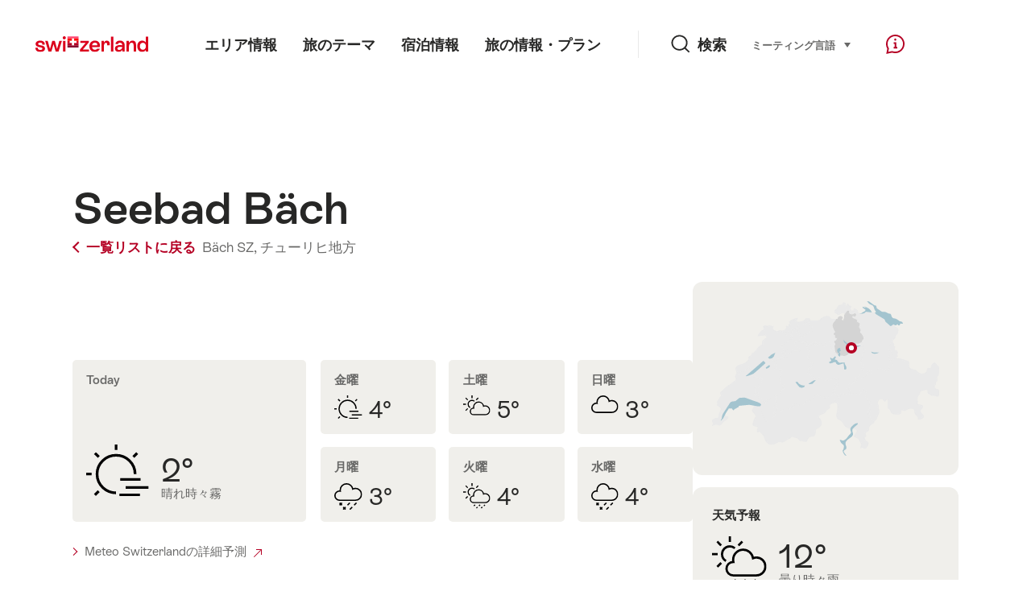

--- FILE ---
content_type: text/html;charset=UTF-8
request_url: https://sospo.myswitzerland.com/lakesides-swimming-pools-ja/seebad-baech-418/
body_size: 14437
content:
<!DOCTYPE html>
<html class="no-js" dir="ltr" itemscope lang="ja">
<head>
    <meta charset="utf-8">
    <meta content="width=device-width, initial-scale=1.0" name="viewport">
    <meta content="app-id=588419227" name="apple-itunes-app">
    <meta content="app-id=com.myswitzerland.familyapp&amp;hl=de" name="google-play-app">

    <!-- Google Tag Manager -->
    <script>
  (function(w, d, s, l, i) {
    w[l] = w[l] || [];w[l].push({
      'gtm.start' : new Date().getTime(),
      event : 'gtm.js'
    });
    var f = d.getElementsByTagName(s)[0],
      j = d.createElement(s),
      dl = l != 'dataLayer' ? '&l=' + l : '';
    j.async = true;
    j.src = 'https://www.googletagmanager.com/gtm.js?id=' + i + dl;f.parentNode.insertBefore(j, f);
  })(window, document, 'script', 'dataLayer', 'GTM-K3Q6QXG');
</script>
    <!-- End Google Tag Manager -->

    <meta content="/assets/img/graphics/mstile-310x310.png" name="msapplication-TileImage">
    <link href="/assets/img/graphics/favicon-16x16.png" rel="icon" sizes="16x16" type="image/png">
    <link href="/assets/img/graphics/favicon-32x32.png" rel="icon" sizes="32x32" type="image/png">
    <link href="/assets/img/graphics/favicon-96x96.png" rel="icon" sizes="96x96" type="image/png">
    <link href="/assets/img/graphics/android-icon-192x192.png" rel="icon" sizes="192x192" type="image/png">
    <link href="/assets/img/graphics/apple-touch-icon-180x180.png" rel="apple-touch-icon" sizes="180x180" type="image/png">
    <link as="font" crossorigin href="/assets/fonts/STAllegra-Semibold.woff2" rel="preload" type="font/woff2">
    <link as="font" crossorigin href="/assets/fonts/STAllegra-Regular.woff2" rel="preload" type="font/woff2">

    <title>Seebad Bäch, Bäch SZ: Water temperature &amp; weather | スイス政府観光局</title>
    <meta content="Current information on temperatures, prices, opening hours and infrastructure for Seebad Bäch" name="description">

    
    <meta name="robots" content="index, follow">
    <!-- Open Graph data -->
    <meta content="article" property="og:type">
    <meta property="og:title">
    <meta content="Current information on temperatures, prices, opening hours and infrastructure for Seebad Bäch" property="og:description">
    <!-- Schema.org markup for Google+ -->
    <meta itemprop="name">
    <meta content="Current information on temperatures, prices, opening hours and infrastructure for Seebad Bäch" itemprop="description">
    <!-- Twitter Card data -->
    <meta content="summary" name="twitter:card">
    <meta name="twitter:title">
    <meta content="Current information on temperatures, prices, opening hours and infrastructure for Seebad Bäch" name="twitter:description">

    <script id="svgicons-script">
  (function (url, revision) {
    var storage = window.localStorage || {};
    if (!storage.svgicons || storage.svgicons_revision != revision) {
      document.write('<link rel="preload as="image" data-revision="' + revision + '" href="' + url + '" id="svgicons">');
    } else {
      document.write('<meta name="svgicons" data-revision="' + revision + '" content="' + url + '" id="svgicons">');
    }
  })( "/assets/img/svg-sprite.svg", '394faaf041a0d50e82b4484d91e7cbd53792b4c9bf06cd4ddf13a7dc655d3065');

  // The revision (second parameter) should change whenever the svg sprite (json) changes.
  // e.g. you can use the modification timestamp of the json file.
</script>

    <script>
  window.app_config = {
    language: document.querySelector("html").getAttribute("lang"),
    assetsDirectory: "/assets",
    locale: {
      watchlist: {
        storage: "watchlist",
        defaultName: "",
        removed: "\u304A\u6C17\u306B\u5165\u308A\u306F\u524A\u9664\u3055\u308C\u307E\u3057\u305F"
      },
      autocomplete: {
        selected: "",
        complete: "\u3042\u306A\u305F\u306E\u9078\u629E: ${value}.",
        found: "",
        notfound: "\u9069\u5207\u306A\u63D0\u6848\u306F\u898B\u3064\u304B\u308A\u307E\u305B\u3093\u3067\u3057\u305F\u3002"
      },
      date: {
        "date-picker-instruction": "\u77E2\u5370\u30AD\u30FC\u3067\u65E5\u4ED8\u3092\u9078\u629E",
        firstDayOfWeek: 1,
        dateFormat: null,
        today: "Today",
        disabled: "\u5229\u7528\u3067\u304D\u307E\u305B\u3093\u3002",
        "prev-month": "\u4E00\u30F6\u6708\u5F8C",
        "next-month": "\u4E00\u30F6\u6708\u524D",
        months: [
          "\u4E00\u6708",
          "\u4E8C\u6708",
          "\u30DE\u30FC\u30C1",
          "April",
          "\u4E94\u6708",
          "\u516D\u6708",
          "\u4E03\u6708",
          "August",
          "\u4E5D\u6708",
          "\u516B\u6708",
          "\u5341\u4E00\u6708",
          "\u5341\u4E8C\u6708"
        ],
        monthsShort: [
          "Jan",
          "Feb",
          "\u30DE\u30FC\u30C1",
          "Apr",
          "May",
          "Jun",
          "Jul",
          "Aug",
          "Sep",
          "Oct",
          "\u5341\u4E00\u6708",
          "\u5341\u4E8C\u6708"
        ],
        weekdays: [
          "\u65E5\u66DC",
          "\u6708\u66DC",
          "\u706B\u66DC",
          "\u6C34\u66DC",
          "\u6728\u66DC",
          "\u91D1\u66DC",
          "\u571F\u66DC"
        ],
        weekdaysShort: [
          "\u65E5\u66DC",
          "\u6708\u66DC",
          "\u706B\u66DC",
          "\u6C34\u66DC",
          "\u6728\u66DC",
          "\u91D1\u66DC",
          "\u571F\u66DC"
        ]
      },
      formerrors: {
        required: "",
        email: "",
        url: "",
        tel: "{label}' \uFF1A\u6B63\u3057\u3044\u96FB\u8A71\u756A\u53F7\u3067\u306F\u3042\u308A\u307E\u305B\u3093\u3002\u534A\u89D2\u82F1\u6570\u3067\u5165\u529B\u304F\u3060\u3055\u3044\u3002",
        maxLength: "",
        minLength: "",
        equal: "",
        custom: ""
      },
      geolocation: {
        PERMISSION_DENIED: 'Der Benutzer hat die Ermittlung der Position nicht erlaubt.',
        POSITION_UNAVAILABLE: 'Die Position ist nicht verfügbar.',
        TIMEOUT: 'Das Zeitlimit für die Ermittlung der Position wurde überschritten.',
        UNKNOWN_ERROR: 'Unbekannter Fehler bei der Ermittlung der Position.'
      },
      map: {
        "copyright-swisstopo": "Geodaten © swisstopo"
      },
      weather: {
        w1: "\u6674\u308C",
        w2: "\u6674\u308C\u6642\u3005\u9727",
        w3: "\u66C7\u308A",
        w4: "\u66C7\u308A\u6642\u3005\u96E8",
        w5: "\u66C7\u308A\u6642\u3005\u96F7\u96E8",
        w6: "\u66C7\u308A\u6642\u3005\u96EA",
        w7: "\u66C7\u308A\u6642\u3005\u96F7\u96E8",
        w8: "\u66C7\u308A\u6642\u3005\u307F\u305E\u308C",
        w9: "\u66C7\u308A\u6642\u3005\u96F7\u96E8",
        w10: "\u6642\u3005\u66C7\u308A",
        w11: "\u6642\u3005\u66C7\u308A\u307E\u305F\u306F\u96E8",
        w12: "\u6642\u3005\u66C7\u308A\u307E\u305F\u306F\u96F7\u96E8",
        w13: "\u6642\u3005\u66C7\u308A\u307E\u305F\u306F\u96EA",
        w14: "\u6642\u3005\u66C7\u308A\u307E\u305F\u306F\u51AC\u5D50",
        w15: "\u6642\u3005\u66C7\u308A\u307E\u305F\u306F\u307F\u305E\u308C",
        w16: "\u6642\u3005\u66C7\u308A\u307E\u305F\u306F\u51AC\u5D50",
        w17: "\u9727",
        w18: "\u66C7\u308A",
        w19: "\u66C7\u308A",
        w20: "\u66C7\u308A\u307E\u305F\u306F\u96E8",
        w21: "\u66C7\u308A\u307E\u305F\u306F\u96EA",
        w22: "\u66C7\u308A\u307E\u305F\u306F\u307F\u305E\u308C",
        w23: "\u6FC0\u3057\u3044\u96E8",
        w24: "\u6FC0\u3057\u3044\u96EA",
        w25: "\u66C7\u308A\u307E\u305F\u306F\u5C0F\u96E8",
        w26: "\u66C7\u308A\u307E\u305F\u306F\u96F7\u96E8",
        w27: "\u66C7\u308A\u307E\u305F\u306F\u96EA",
        w28: "\u66C7\u308A\u307E\u305F\u306F\u51AC\u5D50",
        w29: "\u66C7\u308A\u307E\u305F\u306F\u307F\u305E\u308C",
        w30: "\u66C7\u308A\u307E\u305F\u306F\u51AC\u5D50"
      },
      overlay: {
        closeButton: 'Overlay schliessen',
        iframeNotAccessible: 'Dieses Element ist nicht barrierefrei zugänglich.'
      }
    },
    google: {
      maps: {
        key: "AIzaSyCYlPxaWedZYP-fURKWamK6rtJb24LIiCo"
      }
    },
    algolia: {
      app: "LMQVZQEU2J",
      key: "913f352bafbf1fcb6735609f39cc7399",
      index: "myst_ja",
      searchResultsUrl: "//www.myswitzerland.com/ja/search",
      facetTypes: {
        Accommodation: "Accommodation",
        Art: "\u30A2\u30FC\u30C8",
        Climate_Overview_Page: "\u6C17\u5019",
        Default_Page: "\u30DA\u30FC\u30B8",
        Event: "Event",
        Experience: "\u5229\u5BB3\u95A2\u4FC2",
        Finder_Page: "\u30D5\u30A3\u30EB\u30BF\u30FC\u30DA\u30FC\u30B8",
        Food: "\u30D5\u30FC\u30C9\uFF06\u30C9\u30EA\u30F3\u30AF",
        Form: "\u5F62\u614B",
        Home_Page: "\u30DB\u30FC\u30E0\u30DA\u30FC\u30B8",
        Info_Overview_Page: "\u3058\u3087\u3046\u307B\u3046\r\n",
        Info_Section_Page: "\u3058\u3087\u3046\u307B\u3046",
        Info: "Page",
        Landing_Page: "\u30DA\u30FC\u30B8",
        News: "\u30CB\u30E5\u30FC\u30B9",
        Offer: "\u7279\u5225\u5546\u54C1\u30FB\u30B5\u30FC\u30D3\u30B9",
        Organisation: "Organisation",
        Place: "\u573A\u6240",
        Planning_Information: "Planning Information",
        Recipe: "\u4F5C\u308A\u65B9",
        Restaurant: "\u98F2\u98DF\u5E97",
        Root_Page: "\u30DA\u30FC\u30B8",
        Route: "\u7D4C\u8DEF",
        Storytelling_Page: "Story",
        Touristic_Object_Overview_Page: "Touristic objects overview",
        Whitelabel_Page: "\u30D1\u30FC\u30C8\u30CA\u30FC",
      }
    },
    guidle: {
      apiPois: 'https://www.guidle.com/m_ekUNmn/Schweiz-Tourismus/Webcams/?language={lang}',
      apiDetail: 'https://www.guidle.com/m_ekUNmn/Schweiz-Tourismus/Webcams/?templateVariant=json&offerIds={id}&language={lang}',
      apiHistory: 'https://www.guidle.com/api/rest/2.0/webcam/historic-pictures/{id}'
    }
  }
</script>

<script async src="https://www.googletagservices.com/tag/js/gpt.js"></script>
    <script>
  if (window.matchMedia && window.matchMedia('(prefers-color-scheme: dark)').matches) {
    const darkStyles = "/assets/css/ui-dark.css?d673430d1f20ac2969c0355a760faf7121ac19427cb1d0f9dfcc641b0f7e230e";
    document.write(`<link href="${darkStyles}" rel="stylesheet">`);
  } else {
    const styles = "/assets/css/ui.css?ae9b86d705dfc488a6f403346e2bd218b37ba8e8604f86f4ab5a6a3c16706cdc";
    document.write(`<link href="${styles}" rel="stylesheet">`);
  }
</script>
<noscript>
    <link rel="stylesheet" href="/assets/css/ui.css?ae9b86d705dfc488a6f403346e2bd218b37ba8e8604f86f4ab5a6a3c16706cdc">
</noscript>

</head>

<body>
<noscript>
    <iframe src="https://www.googletagmanager.com/ns.html?id=GTM-K3Q6QXG" height="0" width="0" style="display:none;visibility:hidden"></iframe>
</noscript>

<div id="body">
    <header class="Header" data-js-autobreak="small" data-js-nav id="Header">
    <p aria-level="1" class="visuallyhidden" role="heading">myswitzerland.com に移動します。</p>
    <nav aria-describedby="Skiplinks--h2" class="Skiplinks" data-js-skiplinks id="Skiplinks">
        <h2 class="visuallyhidden" id="Skiplinks--h2">クイックナビゲーション</h2>
        <ul>
            <li><a accesskey="1" href="#main-content" title="[ALT + 1]">内容</a></li>
            <li><a accesskey="2" href="/" title="[ALT + 2]">ホームページ</a></li>
            <li><a accesskey="3" href="#headermainnav" title="[ALT + 3]">航法</a></li>
            <li><a accesskey="4" href="#TO_BE_DEFINED" title="[ALT + 4]">Sitemap</a></li>
            <li><a accesskey="5" aria-expanded="false" data-flyout='{"focusInside":"input"}' data-js-flyout href="#searchOverlay" title="[ALT + 5]">ダイレクト検索</a></li>
        </ul>
    </nav>

    <div class="Overlay is-collapsed" data-flyout='{"syncstate":{"html, body":"is-overlaid"},"openAnimated":true,"closeAnimated":true,"arrowElements":false,"history":"searchOverlay"}' id="searchOverlay">
        <button class="Overlay--close" data-flyout-el="close" type="button">
            <span class="visuallyhidden">ナビゲーションを閉じる</span>
        </button>
        <div class="Overlay--content">
            <div class="Search" data-imageconfig="w_{w},h_{h},c_fill,g_auto,f_auto,q_auto,e_sharpen:50/" data-imagepath="https://media.myswitzerland.com/image/fetch/" data-js-search data-minlength="2" data-path="https://www.myswitzerland.com/ja">
    <div class="js-search--app">
        <script type="application/json">
            {
                "searchLegend": "検索",
                "placeholder": "キーワードを入力",
                "searchButton": "検索",
                "resultsFound": "件",
                "showAll": "Show all",
                "showPage": "ページを表示する"
            }
        </script>
    </div>
</div>

        </div>
        <button class="FocusOnly" data-flyout-el="close" type="button">ナビゲーションを閉じる</button>
    </div>

    <div class="Header--nav is-hidden-mobilenav" data-js-autobreak="small">
        <div class="Header--nav--logo">
            <a class="HeaderLogo" href="//www.myswitzerland.com/ja/" id="headerlogo" title="MySwitzerland">
    <span class="HeaderLogo--picto Icon" data-picto="logo-switzerland-flag">
        <svg aria-hidden="true"><use xlink:href="#picto-logo-switzerland-flag"></use></svg>
    </span>
</a>


        </div>

        <div class="Header--navLeft">
            <div class="Header--nav--main ResponsiveHolder" data-js-responsive-content='{"target":"headermainnav","breakpoint":"tablet-portrait","type":"above"}'>
                <nav class="HeaderMainNav" id="headermainnav">
                    <h2 class="visuallyhidden">Main navigation</h2>
                    <ul class="HeaderMainNav--list">
                        <li><a class="HeaderMainNav--link" href="https://www.myswitzerland.com/ja/destinations/"> <span class="HeaderMainNav--link--text">エリア情報</span></a></li>
                        <li><a class="HeaderMainNav--link" href="https://www.myswitzerland.com/ja/interests/"> <span class="HeaderMainNav--link--text">旅のテーマ</span></a></li>
                        <li><a class="HeaderMainNav--link" href="https://www.myswitzerland.com/ja/accommodation/"> <span class="HeaderMainNav--link--text">宿泊情報</span></a></li>
                        <li><a class="HeaderMainNav--link" href="https://www.myswitzerland.com/ja/planning/"> <span class="HeaderMainNav--link--text">旅の情報・プラン</span></a></li>
                    </ul>
                </nav>
            </div>
        </div>
        <div class="Header--nav--services" data-hidden="true" data-js-collapsible='{"group":"subnav","syncstate":{".Header--nav":"is-servicenav-open"}}' id="headerservicenavcontainer">
            <h2 class="visuallyhidden">検索</h2>
            <a aria-expanded="false" class="HeaderSearch" data-flyout-target="searchOverlay" data-flyout='{"focusInside":"input"}' data-js-flyout href="#searchOverlay">
                <span class="Icon" data-picto="service-search">
                    <svg aria-hidden="true"><use xlink:href="#picto-service-search"></use></svg>
                </span>
                <span class="HeaderSearch--text">検索</span>
            </a>
        </div>
        <div class="Header--nav--meta ResponsiveHolder" data-js-responsive-content='{"target":"headermetanav","breakpoint":"tablet-portrait","type":"above"}'>
            <div class="HeaderMetaNav" id="headermetanav">
    <h2 class="visuallyhidden">言語、地域、重要なリンク</h2>
    <ul class="HeaderMetaNav--list">
        <li class="HeaderMetaNav--item">
            <a class="" href="https://www.myswitzerland.com/meetings/"> ミーティング </a>
        </li>

        <li class="HeaderMetaNav--item">
            <div class="Flyout HeaderMetaNav--languages bottom">
                <a href="#u86" class="Flyout--trigger" data-js-flyout="true" aria-controls="u86" aria-expanded="false">
                    <span class="Icon before inline" data-picto="globe">
                        <svg aria-hidden="true"><use xlink:href="#picto-globe"></use></svg>
                    </span>
                    言語
                    <span class="visuallyhidden">選択 (クリックして表示)</span>
                </a>
                <div class="Flyout--content is-collapsed" id="u86">
                    <div class="Flyout--content--inner" data-js-selfalign>
                        <div class="HeaderMetaNav--languages">
    <ul class="LinkList menu">
        
        <li>
            <a class="Link black small" href="https://sospo.myswitzerland.com/badewetter/seebad-baech-418/">Deutsch</a>
        </li>
        
        <li>
            <a class="Link black small" href="https://sospo.myswitzerland.com/lakesides-swimming-pools/seebad-baech-418/">English</a>
        </li>
        
        <li>
            <a class="Link black small" href="https://sospo.myswitzerland.com/meteo-des-plages/seebad-baech-418/">Français</a>
        </li>
        
        <li>
            <a class="Link black small" href="https://sospo.myswitzerland.com/temperature-balneari/seebad-baech-418/">Italiano</a>
        </li>
        
        <li>
            <a class="Link black small" href="https://sospo.myswitzerland.com/zonas-de-bano/seebad-baech-418/">Español</a>
        </li>
        
        <li>
            <a class="Link black small" href="https://sospo.myswitzerland.com/zwemweer/seebad-baech-418/">Nederlands</a>
        </li>
        
        <li>
            <a class="Link black small" href="https://sospo.myswitzerland.com/lakesides-swimming-pools-pt/seebad-baech-418/">Português</a>
        </li>
        
        <li>
            <a class="Link black small" href="https://sospo.myswitzerland.com/jeziora-baseny/seebad-baech-418/">Polski</a>
        </li>
        
        <li>
            <a class="Link black small" href="https://sospo.myswitzerland.com/lakesides-swimming-pools-ru/seebad-baech-418/">Русский</a>
        </li>
        
        <li>
            <a class="Link black small" href="https://sospo.myswitzerland.com/lakesides-swimming-pools-zh/seebad-baech-418/">中文简体</a>
        </li>
        
        <li>
            <a class="Link black small is-active" href="https://sospo.myswitzerland.com/lakesides-swimming-pools-ja/seebad-baech-418/">日本語</a>
        </li>
        
        <li>
            <a class="Link black small" href="https://sospo.myswitzerland.com/lakesides-swimming-pools-zo/seebad-baech-418/">中文繁体</a>
        </li>
        
        <li>
            <a class="Link black small" href="https://sospo.myswitzerland.com/lakesides-swimming-pools-ko/seebad-baech-418/">한국어</a>
        </li>
        
        <li>
            <a class="Link black small" href="https://sospo.myswitzerland.com/lakesides-swimming-pools-ar/seebad-baech-418/">العربية</a>
        </li>
    </ul>
</div>

                        
                        <button class="FocusOnly" data-flyout-el="close" type="button">近い言語</button>
                    </div>
                </div>
            </div>
        </li>
    </ul>
</div>

        </div>
        <nav class="HeaderServiceNav">
            <h2 class="visuallyhidden">Service Navigation</h2>
            <ul class="HeaderServiceNav--list">
                <li>
                    <a href="//help.myswitzerland.com/hc/" class="HeaderServiceNav--link" data-js-tooltip="bottom compact t-xxs t-red t-bold" title="ヘルプ＆コンタクト">
                        <span class="Icon red" data-picto="service-contact">
                            <svg aria-hidden="true"><use xlink:href="#picto-service-contact"></use></svg>
                        </span>
                        <span class="visuallyhidden">ヘルプ＆コンタクト</span>
                    </a>
                </li>
                <li class="is-visible-tablet-portrait">
                    <a href="" class="HeaderServiceNav--link" data-js-tooltip="bottom compact t-xxs t-red t-bold" title="辺り">
                        <span class="Icon red" data-picto="service-around-me">
                            <svg aria-hidden="true"><use xlink:href="#picto-service-around-me"></use></svg>
                        </span>
                        <span class="visuallyhidden">辺り</span>
                    </a>
                </li>
            </ul>
        </nav>
    </div>
    <div class="HeaderMobile" data-js-autobreak="small">
    <div class="HeaderMobile--header">
        <a class="HeaderLogo" href="//www.myswitzerland.com/ja/" id="headerlogo" title="MySwitzerland">
    <span class="HeaderLogo--picto Icon" data-picto="logo-switzerland-flag">
        <svg aria-hidden="true"><use xlink:href="#picto-logo-switzerland-flag"></use></svg>
    </span>
</a>



        <button aria-controls="mobilenav" aria-expanded="false" class="HeaderMobile--toggle" data-js-flyout>
            <span class="HeaderMobile--toggle--label"> メニュー <span class="visuallyhidden">ナビゲーションを開く</span>
            </span>
        </button>
    </div>
    <div class="HeaderMobile--nav is-collapsed" data-flyout='{"syncstate":{"#Header, html":"is-mobile-open"},"closeAnimated":true,"arrowElements":"[aria-controls], a[href]"}' id="mobilenav">
        <div class="HeaderMobile--nav--main">
            <div class="HeaderMobile--nav--head">
                <button class="HeaderMobile--nav--close" data-flyout-el="close">
                    <span class="visuallyhidden">ナビゲーションを閉じる</span>
                </button>
                <h2 class="visuallyhidden">検索</h2>
<a aria-expanded="false" class="HeaderSearch" data-flyout='{"focusInside":"input","syncstate":{".HeaderMobile--nav":"is-search-open"},"openAnimated":true,"closeAnimated":true}' data-js-flyout href="#searchOverlay">
    <span class="Icon" data-picto="service-search">
        <svg aria-hidden="true"><use xlink:href="#picto-service-search"></use></svg>
    </span>
    <span class="HeaderSearch--text">検索</span>
</a>

            </div>
            <div class="HeaderMobile--nav--body">
                <nav class="HeaderMobileMainNav">
                    <h2 class="visuallyhidden">Main navigation</h2>
                    <ul class="HeaderMobileMainNav--list">
                        <li><a class="HeaderMobileMainNav--link home" href="/">Home</a></li>
                        <li><a class="HeaderMobileMainNav--link" href="https://www.myswitzerland.com/ja/destinations/"> エリア情報 </a></li>
                        <li><a class="HeaderMobileMainNav--link" href="https://www.myswitzerland.com/ja/interests/"> 旅のテーマ </a></li>
                        <li><a class="HeaderMobileMainNav--link" href="https://www.myswitzerland.com/ja/accommodation/"> 宿泊情報 </a></li>
                        <li><a class="HeaderMobileMainNav--link" href="https://www.myswitzerland.com/ja/planning/"> 旅の情報・プラン </a></li>
                    </ul>
                </nav>
                <div class="ResponsiveHolder" data-js-responsive-content='{"target":"headermetanav","breakpoint":"tablet-portrait","type":"below"}'></div>
            </div>
            <div class="HeaderMobile--nav--foot">
                <div class="HeaderServiceNavMobile" data-js-headerservicenavmobile id="HeaderServiceNavMobile">
    <h2 class="visuallyhidden">Service Navigation</h2>
    <ul class="HeaderServiceNavMobile--list">
        <li>
            <a class="HeaderServiceNavMobile--item--link" data-js-headerservicenavmobile-el href="">
                <span class="Icon" data-picto="location">
                    <svg aria-hidden="true"><use xlink:href="#picto-location"></use></svg>
                </span>
                <span class="HeaderServiceNavMobile--item--link--text">地図</span>
            </a>
        </li>
        <li>
            <a class="HeaderServiceNavMobile--item--link" data-js-headerservicenavmobile-el href="">
                <span class="Icon" data-picto="service-contact">
                    <svg aria-hidden="true"><use xlink:href="#picto-service-contact"></use></svg>
                </span>
                <span class="HeaderServiceNavMobile--item--link--text">ヘルプ＆コンタクト</span>
            </a>
        </li>
    </ul>
</div>

            </div>
        </div>
        <div class="HeaderMobile--nav--sub ResponsiveHolder" data-js-responsive-content='{"target":"headersubnav","breakpoint":"tablet-portrait","type":"below"}'></div>
    </div>
</div>
    <div class="Header--background"></div>
</header>

    <div class="site-content" id="main-content" role="main">
        <div class="l-Gap l-SiteWidth none-down">
    <div class="PageHeader small">
        <div class="PageHeader--header">
            <h1 class="PageHeader--title">Seebad Bäch</h1>
            <div class="PageHeader--meta">
                <a class="PageHeader--category" href="/lakesides-swimming-pools-ja/" title="一覧リストに戻る">
                    <span class="Icon before inline" data-icon="nav-back-mobile"></span> 一覧リストに戻る
                </a>
                <span class="PageHeader--info"> 
                    <a href="https://sospo.myswitzerland.com/lakesides-swimming-pools-ja/-/baech/" title="Bäch SZ">Bäch SZ,</a>
                    <a href="https://sospo.myswitzerland.com/lakesides-swimming-pools-ja/-/" title="チューリヒ地方">チューリヒ地方</a>
                </span>
            </div>
        </div>
    </div>
</div>


        <div class="l-Gap none-down">
            <div class="l-PageGrid">
                <div class="l-PageGrid--inner">
                    <div class="l-PageGrid--main">

                        <div class="l-Gap l-SiteWidth s-down">
    
    <div class="PageHeader--image small">
        

        

    </div>
    <div class="PageHeader--summary">
        <section class="MobileSummary facts">
            <h2 id="u3" class="visuallyhidden"></h2>
            <ul aria-labelledby="u3" class="MobileSummary--bar">
                <li class="MobileSummary--section">
                    <div class="MobileSummary--info">
                        <div class="QuickFacts summary">
                            <div aria-hidden="true" class="QuickFacts--icon">
                                <span class="Icon" data-picto="weather">
                                    <svg aria-hidden="true"><use xlink:href="#picto-weather"></use></svg>
                                </span>
                            </div>
                            <ul class="QuickFacts--info">
                                <li class="QuickFacts--value">12°</li>
                            </ul>
                        </div>
                    </div>
                </li>
                <li class="MobileSummary--section">
                    
<div class="MobileSummary--info">
    <div class="QuickFacts summary">
        <div aria-hidden="true" class="QuickFacts--icon">
            <span class="Icon" data-picto="temperature"> 
                <svg aria-hidden="true"><use xlink:href="#picto-temperature"></use></svg>
            </span>
        </div>
        <ul class="QuickFacts--info">
            <li class="QuickFacts--value">22°</li>
            <li class="QuickFacts--content">湖</li>
        </ul>
    </div>
    
    
</div>
                </li>
            </ul>
        </section>
    </div>
</div>



                        ﻿

                        <div class="ArticleSection" id="articlesection-u8">
    <div class="ArticleSection--header">
        <h2 class="ArticleSection--title"></h2>
        <button aria-controls="articlesection-u8-content" aria-expanded="false" class="ArticleSection--toggle" type="button">
            <span class="visuallyhidden">の内容を表示します。</span>
        </button>
    </div>
    <div class="ArticleSection--content" data-hidden="true" data-js-collapsible="articlesection-u8-section" id="articlesection-u8-content">
        <div class="ArticleSection--content--inner">
            <div class="l-Gap l-SiteWidth m-down small">
    <div data-js-weather="{&quot;rKey&quot;:2696,&quot;type&quot;:&quot;forecast&quot;,&quot;relUrl&quot;:&quot;/assets/img/graphics/weather/&quot;,&quot;provider&quot;:&quot;https://cdn2.myswitzerland.com/meteo/transformed/resort_{rKey}.json&quot;,&quot;linkText&quot;:&quot;Meteo Switzerlandの詳細予測&quot;,&quot;genericText&quot;:&quot;Meteo Schweiz&quot;,&quot;genericLink&quot;:&quot;https://www.srf.ch/meteo&quot;}"></div>
</div>

        </div>
    </div>
</div>


                        
                            <div class="ArticleSection" id="articlesection-u9">
    <div class="ArticleSection--header" data-inpagenavigation-title="Preise">
        <h2 class="ArticleSection--title">料金</h2>
        <button aria-controls="articlesection-u9-content" aria-expanded="false" class="ArticleSection--toggle" type="button">
            <span class="visuallyhidden">料金の内容を表示します。</span>
        </button>
    </div>
    <div class="ArticleSection--content" data-hidden="true" data-js-collapsible="articlesection-u9-section" id="articlesection-u9-content">
        <div class="ArticleSection--content--inner">
            <div class="l-Gap l-SiteWidth none-down">
                <div class="KeyValueList evenColumns">
                    <table data-js-autobreak="reset">
                        <caption>
                            <span class="visuallyhidden">Key Value List</span>
                        </caption>
                        <tbody>
                            
                            
                            
                            
                            <tr>
                                <th scope="row">入場料</th>
                                <td>無料</td>
                            </tr>
                        </tbody>
                    </table>
                    
                </div>
            </div>
        </div>
    </div>
</div>

                        
                        
                            <div class="ArticleSection" id="articlesection-u10">
    <div class="ArticleSection--header" data-inpagenavigation-title="Öffnungszeiten">
        <h2 class="ArticleSection--title">営業時間</h2>
        <button aria-controls="articlesection-u10-content" aria-expanded="false" class="ArticleSection--toggle" type="button">
            <span class="visuallyhidden">営業時間の内容を表示します。 </span>
        </button>
    </div>
    <div class="ArticleSection--content" data-hidden="true" data-js-collapsible="articlesection-u10-section" id="articlesection-u10-content">
        <div class="ArticleSection--content--inner">
            <div class="l-Gap l-SiteWidth s-down">
                <div class="KeyValueList evenColumns">
                    <table data-js-autobreak="reset">
                        <caption>
                            <span class="visuallyhidden">営業時間</span>
                        </caption>
                        <tbody>
                            
                            <tr>
                                <th scope="row">営業期間開始:</th>
                                <td>01.05.2021</td>
                            </tr>
                            <tr>
                                <th scope="row">営業期間終了:</th>
                                <td>30.09.2021</td>
                            </tr>
                        </tbody>
                    </table>
                    
                </div>
            </div>
        </div>
    </div>
</div>

                        
                        
                        
                            <div class="ArticleSection" id="articlesection-u16">
    <div class="ArticleSection--header" data-inpagenavigation-title="設備・サービス">
        <h2 class="ArticleSection--title">設備・サービス</h2>
        <button aria-controls="articlesection-u16-content" aria-expanded="false" class="ArticleSection--toggle" type="button">
            <span class="visuallyhidden">設備・サービスの内容を表示します。 </span>
        </button>
    </div>
    <div class="ArticleSection--content" data-hidden="true" data-js-collapsible="articlesection-u16-section" id="articlesection-u16-content">
        <div class="ArticleSection--content--inner">
            <div class="l-Gap l-SiteWidth">
    <div class="ArticleSubSection">
        <h3 class="ArticleSubSection--title">スポーツ設備</h3>
        <div class="ArticleSubSection--content">
            <div class="l-Gap l-SiteWidth none-down">
                <ul class="FeatureTags">
                    <li class="FeatureTag">水上デッキ</li>
                    <li class="FeatureTag">グラウンド</li>
                    
                    
                    <li class="FeatureTag">卓球台</li>
                    
                    
                    
                    
                    
                    
                    
                    
                </ul>
            </div>
        </div>
    </div>
</div>

            <div class="l-Gap l-SiteWidth">
    <div class="ArticleSubSection">
        <h3 class="ArticleSubSection--title">食事場所</h3>
        <div class="ArticleSubSection--content">
            <div class="l-Gap l-SiteWidth none-down">
                <ul class="FeatureTags">
                    <li class="FeatureTag">レストラン</li>
                    <li class="FeatureTag">スナックバー（軽食スタンド）</li>
                    <li class="FeatureTag">キオスク</li>
                    <li class="FeatureTag">ピクニック（持ち込み）可</li>
                    
                </ul>
            </div>
        </div>
    </div>
</div>

            <div class="l-Gap l-SiteWidth">
    <div class="ArticleSubSection">
        <h3 class="ArticleSubSection--title">着替え用設備</h3>
        <div class="ArticleSubSection--content">
            <!-- Begin: components/content/FeatureTags/FeatureTags -->
            <!-- Default gap: none, small: s, here: none -->
            <div class="l-Gap l-SiteWidth none-down">
                <ul class="FeatureTags">
                    <li class="FeatureTag">更衣室</li>
                    <li class="FeatureTag">ロッカー</li>
                    
                </ul>
            </div>
            <!-- End: components/content/FeatureTags/FeatureTags -->
        </div>
    </div>
</div>

            <div class="l-Gap l-SiteWidth">
    <div class="ArticleSubSection">
        <h3 class="ArticleSubSection--title">レンタル</h3>
        <div class="ArticleSubSection--content">
            <!-- Begin: components/content/FeatureTags/FeatureTags -->
            <!-- Default gap: none, small: s, here: none -->
            <div class="l-Gap l-SiteWidth none-down">
                <ul class="FeatureTags">
                    
                    <li class="FeatureTag">デッキチェア</li>
                    
                    <li class="FeatureTag">ロッカー</li>
                    
                    
                </ul>
            </div>
            <!-- End: components/content/FeatureTags/FeatureTags -->
        </div>
    </div>
</div>

            <div class="l-Gap l-SiteWidth">
    <div class="ArticleSubSection">
        <h3 class="ArticleSubSection--title">その他</h3>
        <div class="ArticleSubSection--content">
            <div class="l-Gap l-SiteWidth none-down">
                <ul class="FeatureTags">
                    
                    
                    
                    <li class="FeatureTag">日光浴エリア</li>
                    <li class="FeatureTag">シェード（日よけ）</li>
                    
                    
                    <li class="FeatureTag">サンドビーチ（砂浜）</li>
                    
                    <li class="FeatureTag">リラクゼーションルーム</li>
                    <li class="FeatureTag">シャワー</li>
                    
                </ul>
            </div>
        </div>
    </div>
</div>

        </div>
    </div>
</div>
                        
                        <div class="ArticleSection" id="articlesection-u17">
    <div class="ArticleSection--header" data-inpagenavigation-title="Kontakt">
        <h2 class="ArticleSection--title">コンタクト</h2>
        <button aria-controls="articlesection-u17-content" aria-expanded="false" class="ArticleSection--toggle" type="button">
            <span class="visuallyhidden">コンタクトの内容を表示します。 </span>
        </button>
    </div>
    <div class="ArticleSection--content" data-hidden="true" data-js-collapsible="articlesection-u17-section" id="articlesection-u17-content">
        <div class="ArticleSection--content--inner">
            <div class="l-Gap l-SiteWidth s-down">
                <div class="richtext">
                    <p class="l-Gap em-down">
                        Badi Bäch <br> 
                        <span>Seestrasse<br /></span> 
                        <span>8806 Bäch SZ</span>
                    </p>
                    
                </div>
            </div>
        </div>
    </div>
</div>

                        <div class="ArticleSection plain" id="articlesection-u19">
    <div class="ArticleSection--content">
        <div class="ArticleSection--content--inner">
            <!-- Default gap: s, small: s, here: s -->
            <div class="em-up l-Gap l-SiteWidth s-down">
                <div class="richtext t-regular t-xxs">
                    <p>※情報は現地観光局・施設によって提供・更新されています。天気情報はスイス国営放送「天気予報」 SRF Meteoの情報を表示。水温はwiewarm.chのデータを使用しています。</p>
                </div>
            </div>
        </div>
    </div>
</div>

                    </div>
                    <div class="l-PageGrid--aside" data-js-aside>
                        <div class="l-PageGrid--aside--content" data-js-aside-content>
                            <div class="Summary">
    <h2 class="visuallyhidden">??detail_summary_ja??</h2>
    <div class="Summary--item">
        <div class="SidebarWidget">
    <div class="SidebarWidget--body">
        <div class="MapWidget" data-js-mapwidget>
            <h3 class="visuallyhidden">??detail_map_ja??</h3>
            <div class="MapWidget--map">
                <div class="MapWidget--mapLayer">
                    <div class="AreaMap flat" data-js-areamap='{&quot;selectedArea&quot;:&quot;003&quot;,&quot;areas&quot;:null,&quot;routeLocations&quot;:null}'>
                        <div class="LazyContent"
                             data-lazycontent="/assets/img/graphics/areamap.svg">
                            <img alt="Übersichtskarte (wird geladen)" class="AreaMap--preview" src="/assets/img/graphics/areamap-preview.png" style="width:100%">
                        </div>
                        <div class="AreaMap--locationLayer">
                            <div class="AreaMap--location" style="left:61.36054421768708%;top:30.200000000000003%;" data-region="Bäch">
                                <button class="customTrigger" data-js-tooltip="true" type="button" aria-describedby="tooltip_u1">
                                    <span class="js-areaMapMarker AreaMap--prominentMarker"></span>
                                </button>
                                <div class="Tooltip--hidden" id="tooltip_u1">
                                    <div class="t-base t-bold">Bäch SZ</div>
                                    <div class="t-xs">Bäch</div>
                                </div>
                            </div>
                        </div>
                        <a class="AreaMap--link" href="https://maps.apple.com/?q=47.2039387398775220000,8.7300849226770226000" target="_blank" title="地図表示">地図表示</a>
                    </div>
                </div>
            </div>
        </div>
        <a href="https://maps.apple.com/?q=47.2039387398775220000,8.7300849226770226000" target="_blank" class="Link list MapWidget--link is-visible-mobile">地図表示 </a>
    </div>
</div>

    </div>
    <div class="Summary--item">
        <div class="SidebarWidget">
    <h3 class="SidebarWidget--title">天気予報</h3>
    <div class="SidebarWidget--body">
        <div class="QuickFactsWidget">
            <div class="QuickFacts large">
                <div aria-hidden="true" class="QuickFacts--icon">
                    <img src="/assets/img/graphics/weather/04.svg" alt=""/>
                </div>
                <ul class="QuickFacts--info">
                    <li class="QuickFacts--value">12°</li>
                    <li class="QuickFacts--content">曇り時々雨</li>
                </ul>
            </div>
            <div class="QuickFactsWidget--additional">
                
                
                
                <div class="QuickFactsWidget--item">
                    <div class="QuickFactsWidget--inner">
                        <div class="QuickFacts">
                            <ul class="QuickFacts--info">
                                <li class="QuickFacts--value">22°</li>
                                <li class="QuickFacts--content">湖での水浴</li>
                            </ul>
                        </div>
                    </div>
                </div>
            </div>
            <div class="QuickFactsWidget--info is-open">
                更新日: 06.07.2016, 09:03
            </div>
        </div>
    </div>
</div>
    </div>
</div>

                        </div>
                    </div>
                </div>
            </div>
        </div>

        <div class="l-Gap l-down s-up">
    <div class="l-HiddenOverflow">
        <div class="Advertisement default">
            <div class="Advertisement--layout"><div class="Advertisement--width">
    <h3 class="Advertisement--title">Advertisement</h3>
    <div class="Advertisement--box">
        <!-- Google Ad Manager -->
        <script>
            var googletag = googletag || {};
            googletag.cmd = googletag.cmd || [];
            googletag.cmd.push(function() {
                var responsiveMapping = googletag.sizeMapping()
                    .addSize([ 750, 0 ], [ [ 994, 250 ], [ 994, 118 ], [ 728, 90 ] ]) // Desktop
                    .addSize([ 0, 0 ], [ [ 320, 100 ], [ 320, 50 ] ]) // Mobile
                    .build();
                googletag.defineSlot('/18039417/MySwitzerland_Board', [ [ 320, 50 ], [ 728, 90 ], [ 320, 100 ], [ 994, 118 ], [ 994, 250 ] ], 'div-gpt-ad-1547208531910-0')
                    .defineSizeMapping(responsiveMapping).setCollapseEmptyDiv(true).addService(googletag.pubads())
                    .setTargeting("url", "/sospo/lakesides-swimming-pools-ja")
                    .setTargeting("pageID", "86023F81-1FA4-4997-9C15-E960BF95628A");
                googletag.enableServices();
            });
        </script>
        <div id="div-gpt-ad-1547208531910-0">
            <script>
                googletag.cmd.push(function() {
                    googletag.display('div-gpt-ad-1547208531910-0');
                });
            </script>
        </div>
    </div>
</div>
</div>
        </div>
    </div>
</div>


        ﻿<div class="RelatedSection">
    <div class="l-Gap m-up none-down">
        <div class="l-Gap l-SiteWidth l-down">
    <div class="SectionTitle inline" data-inpagenavigation-title="Informationen">
        <h2 class="SectionTitle--title">
            <span>リゾート情報:</span>
            <a href="https://www.myswitzerland.com/ja/destinations/baech/" target="_blank">Bäch SZ</a>
        </h2>
    </div>
    <ul class="CardTeaserSection">
        <li>
            <article class="CardTeaser">
    <div class="CardTeaser--inner">
        <div class="CardTeaser--header">
            <div class="CardTeaser--image">
                <img alt="" src="/dummy/pictos/kontakt.svg">
            </div>
            <h3 class="CardTeaser--title">観光局</h3>
            <button aria-controls="u39-content" aria-expanded="false" class="CardTeaser--toggle" type="button">
                <span class="visuallyhidden">観光局</span>
            </button>
        </div>
        <div class="CardTeaser--content" data-hidden="true" data-js-collapsible="u39-card" id="u39-content">
            <div class="CardTeaser--text">
            
                <p>
                    <strong class="t-dark t-bold">Schwyz Tourismus AG</strong> <br /> 
                    <span>Zeughausstrasse 10 <br /></span>
                    <span>6430 Schwyz <br /></span> 
                    <span>P +41 (0)41 855 59 50 <br /></span>
                    
                    <span><a href="mailto:info@schwyz-tourismus.ch">info@schwyz-tourismus.ch</a> <br /></span>
                    <span><a href="http://www.schwyz-tourismus.ch" target="_blank">http://www.schwyz-tourismus.ch</a></span>
                </p>
            </div>
        </div>
    </div>
</article> 

        </li>
        <li> 
            <article class="CardTeaser">
    <div class="CardTeaser--inner">
        <div class="CardTeaser--header">
            <div class="CardTeaser--image">
                <img alt="" src="/dummy/pictos/transport.svg">
            </div>
            <h3 class="CardTeaser--title">アクセス</h3>
            <button aria-controls="u40-content" aria-expanded="false" class="CardTeaser--toggle" type="button">
                <span class="visuallyhidden">
                    アクセス
                </span>
            </button>
        </div>
        <div class="CardTeaser--content" data-hidden="true" data-js-collapsible="u40-card" id="u40-content">
            <div class="CardTeaser--text">
                <ul class="LinkList">
                    <li class="LinkList--item">
                        駐車場: 12
                    </li>
                    <li class="LinkList--item">
                        公共交通：: 利用可, 500&nbsp;m
                    </li>
                    <li class="LinkList--item">
                        <a href="https://www.sbb.ch/en/buying/pages/fahrplan/fahrplan.xhtml?nach=B%E4ch+SZ" class="Link list LinkList--item--link" target="_blank">オンライン時刻表（英語） </a>
                    </li>
                </ul>
            </div>
        </div>
    </div>
</article> 

        </li>
        <li>
            <article class="CardTeaser">
    <div class="CardTeaser--inner">
        <div class="CardTeaser--header">
            <div class="CardTeaser--image">
                <img alt="" src="/dummy/pictos/uebernachtungen.svg">
            </div>
            <h3 class="CardTeaser--title">Accommodation</h3>
            <button aria-controls="u41-content" aria-expanded="false" class="CardTeaser--toggle" type="button">
                <span class="visuallyhidden">
                    Accommodation
                </span>
            </button>
        </div>
        <div class="CardTeaser--content" data-hidden="true" data-js-collapsible="u41-card" id="u41-content">
            <div class="CardTeaser--text">
                <ul class="LinkList">
                    <li class="LinkList--item">
                        <a href="https://www.myswitzerland.com/ja/accommodations/hotels-search/-/baech/" target="_blank" class="Link list LinkList--item--link">Book hotel </a>
                    </li>
                    <li class="LinkList--item">
                        <a href="https://chalet.myswitzerland.com/holiday-rentals_ja/baech/" target="_blank" class="Link list LinkList--item--link">Holiday appartments in Bäch SZ </a>
                    </li>
                    <li class="LinkList--item">
                        <a href="https://www.myswitzerland.com/ja/accommodations/other-types-of-accommodations/group-houses-search/-/baech/" target="_blank" class="Link list LinkList--item--link">Group houses groups.swiss </a>
                    </li>
                    <li class="LinkList--item">
                        <a href="https://www.myswitzerland.com/en/accommodations/other-types-of-accommodations/campings-search/-/baech/" target="_blank" class="Link list LinkList--item--link">キャンプ場 </a>
                    </li>
                    <li class="LinkList--item">
                        <a href="https://www.myswitzerland.com/en-ch/accommodations/other-types-of-accommodations/bed-and-breakfast-search/-/baech/" target="_blank" class="Link list LinkList--item--link">ベッド＆ブレックファースト </a>
                    </li>
                </ul>
            </div>
        </div>
    </div>
</article> 

        </li>
        <li>
            <article class="CardTeaser">
    <div class="CardTeaser--inner">
        <div class="CardTeaser--header">
            <div class="CardTeaser--image">
                <img alt="" src="/dummy/pictos/broschure.svg">
            </div>
            <h3 class="CardTeaser--title">エリア情報</h3>
            <button aria-controls="u44-content" aria-expanded="false" class="CardTeaser--toggle" type="button">
                <span class="visuallyhidden">
                    エリア情報
                </span>
            </button>
        </div>
        <div class="CardTeaser--content" data-hidden="true" data-js-collapsible="u44-card" id="u44-content">
            <div class="CardTeaser--text">
                <ul class="LinkList">
                    <li class="LinkList--item">
                        <a href="https://www.myswitzerland.com/ja/experiences/events/events-search/-/baech/" class="Link list LinkList--item--link" target="_blank">Events in Bäch SZ </a>
                    </li>
                </ul>
            </div>
        </div>
    </div>
</article> 

        </li>
    </ul>
</div>

    </div>
</div>


        
        

        <footer class="Footer" role="contentinfo">
    <p aria-level="1" class="visuallyhidden" role="heading">Footer</p>

    <div class="Footer--search"><h2 class="visuallyhidden">検索</h2>
<a aria-expanded="false" class="HeaderSearch" data-flyout='{"focusInside":"input","syncstate":{".HeaderMobile--nav":"is-search-open"},"openAnimated":true,"closeAnimated":true}' data-js-flyout href="#searchOverlay">
    <span class="Icon" data-picto="service-search">
        <svg aria-hidden="true"><use xlink:href="#picto-service-search"></use></svg>
    </span>
    <span class="HeaderSearch--text">検索</span>
</a>
</div>
    <div class="Footer--quicklinks">
        <div class="Footer--row">
            <div class="Footer--column">
                <h2 class="Footer--quicklinks--title">
                    Legal information
                    <button aria-controls="footer-quicklinks-0" aria-expanded="false" class="Footer--toggle" type="button">
                            <span class="visuallyhidden">

                            </span>
                    </button>
                </h2>
                <div class="Footer--collapsible" data-hidden="true" data-js-collapsible="u1-card-0" id="footer-quicklinks-0">
                    <div class="Footer--collapsible--inner">
                        <ul class="Footer--quicklinks--list">
                            <li>
                                <a class="Footer--quicklinks--link" href="https://www.myswitzerland.com/en/planning/about-switzerland/terms-of-use">
                                    Terms of use
                                </a>
                            </li>
                            <li>
                                <a class="Footer--quicklinks--link" href="https://www.myswitzerland.com/en/planning/about-switzerland/data-protection">
                                    Data protection &amp; privacy
                                </a>
                            </li>
                            <li>
                                <a class="Footer--quicklinks--link" href="https://www.myswitzerland.com/en/planning/about-switzerland/cookies">
                                    Cookies
                                </a>
                            </li>
                            <li>
                                <a class="Footer--quicklinks--link" href="https://www.myswitzerland.com/en/planning/about-switzerland/imprint">
                                    Imprint
                                </a>
                            </li>
                        </ul>
                    </div>
                </div>
            </div>
            <div class="Footer--column">
                <h2 class="Footer--quicklinks--title">
                    More Pages
                    <button aria-controls="footer-quicklinks-1" aria-expanded="false" class="Footer--toggle" type="button">
                            <span class="visuallyhidden">

                            </span>
                    </button>
                </h2>
                <div class="Footer--collapsible" data-hidden="true" data-js-collapsible="u1-card-1" id="footer-quicklinks-1">
                    <div class="Footer--collapsible--inner">
                        <ul class="Footer--quicklinks--list">
                            <li>
                                <a class="Footer--quicklinks--link" href="https://www.myswitzerland.com/en/planning/about-switzerland/mobile-apps">
                                    Apps
                                </a>
                            </li>
                            <li>
                                <a class="Footer--quicklinks--link" href="https://www.myswitzerland.com/en/planning/about-switzerland/partners">
                                    Partners
                                </a>
                            </li>
                        </ul>
                    </div>
                </div>
            </div>
            <div class="Footer--column">
                <h2 class="Footer--quicklinks--title">
                    Contact
                    <button aria-controls="footer-quicklinks-2" aria-expanded="false" class="Footer--toggle" type="button">
                            <span class="visuallyhidden">

                            </span>
                    </button>
                </h2>
                <div class="Footer--collapsible" data-hidden="true" data-js-collapsible="u1-card-2" id="footer-quicklinks-2">
                    <div class="Footer--collapsible--inner">
                        <ul class="Footer--quicklinks--list">
                            <li>
                                <a class="Footer--quicklinks--link" href="https://www.myswitzerland.com/en/planning/about-switzerland/address">
                                    Address
                                </a>
                            </li>
                        </ul>
                    </div>
                </div>
            </div>
        </div>
    </div>
    <div class="Footer--additional">
        <div class="Footer--row">
            <div class="Footer--column">
                <h2 class="Footer--additional--title">
                    Newsletter
                    <button aria-controls="u1-newsletter-block" aria-expanded="false" class="Footer--toggle" type="button">
                        <span class="visuallyhidden">
                            Show Register Newsletter
                        </span>
                    </button>
                </h2>
                <div class="Footer--collapsible" data-hidden="true" data-js-collapsible="u1-card-newsletter-block" id="u1-newsletter-block">
                    <div class="Footer--collapsible--inner">
                        <div class="em-down l-Gap">
                            <a class="Button small" href="https://www.myswitzerland.com/newsletter" target="_blank" rel="noopener">
                                    <span class="Icon white" data-picto="contact">
                                        <svg aria-hidden="true"><use xlink:href="#picto-contact"></use></svg>
                                    </span>
                                Register for newsletter
                                <span class="visuallyhidden">Subscribe</span>
                            </a>
                        </div>
                    </div>
                </div>
            </div>
            <div class="Footer--column">
                <h2 class="Footer--additional--title socialmedia">
                    Follow us
                </h2>
                <ul class="Footer--socialmedia--list">
                    <li class="Footer--socialmedia--item">
                        <a class="Footer--socialmedia--link" href="https://www.facebook.com/MySwitzerland" target="_blank" rel="noopener">
                            <span class="visuallyhidden">Facebook</span>
                            <span class="Icon" data-picto="footer-facebook">
                                <svg aria-hidden="true"><use xlink:href="#picto-footer-facebook"></use></svg>
                            </span>
                        </a>
                    </li>
                    <li class="Footer--socialmedia--item">
                        <a class="Footer--socialmedia--link" href="https://www.instagram.com/myswitzerland/" target="_blank" rel="noopener">
                            <span class="visuallyhidden">Instagram</span>
                            <span class="Icon" data-picto="footer-instagram">
                                <svg aria-hidden="true"><use xlink:href="#picto-footer-instagram"></use></svg>
                            </span>
                        </a>
                    </li>
                    <li class="Footer--socialmedia--item">
                        <a class="Footer--socialmedia--link" href="https://www.linkedin.com/company/26299?trk=tyah" target="_blank" rel="noopener">
                            <span class="visuallyhidden">LinkedIn</span>
                            <span class="Icon" data-picto="footer-linkedin">
                                <svg aria-hidden="true"><use xlink:href="#picto-footer-linkedin"></use></svg>
                            </span>
                        </a>
                    </li>
                    <li class="Footer--socialmedia--item">
                        <a class="Footer--socialmedia--link" href="https://www.pinterest.ch/myswitzerland/" target="_blank" rel="noopener">
                            <span class="visuallyhidden">Pintrest</span>
                            <span class="Icon" data-picto="footer-pinterest">
                                <svg aria-hidden="true"><use xlink:href="#picto-footer-pinterest"></use></svg>
                            </span>
                        </a>
                    </li>
                    <li class="Footer--socialmedia--item">
                        <a class="Footer--socialmedia--link" href="https://www.youtube.com/myswitzerland" target="_blank" rel="noopener">
                            <span class="visuallyhidden">YouTube</span>
                            <span class="Icon" data-picto="footer-youtube">
                                <svg aria-hidden="true"><use xlink:href="#picto-footer-youtube"></use></svg>
                            </span>
                        </a>
                    </li>
                </ul>
            </div>
        </div>
    </div>
    <div class="Footer--sub">
        <div class="Footer--awards">
            <h2 class="visuallyhidden">
                Awards
            </h2>
            <ul class="Footer--awards--list">
                <li>
                    <a class="Footer--awards--link">
                        <img alt="Grand Tour of Switzerland" src="/assets/img/graphics/grand-tour.png">
                    </a>
                </li>
                <li>
                    <a class="Footer--awards--link">
                        <img alt="Best of Swiss Web 2017 Creation Gold" src="/assets/img/graphics/bosw-creation-gold-2017.png">
                    </a>
                </li>
                <li>
                    <a class="Footer--awards--link">
                        <img alt="Best of Swiss Web 2017 Mobile Gold" src="/assets/img/graphics/bosw-mobile-gold-2017.png">
                    </a>
                </li>
                <li>
                    <a class="Footer--awards--link">
                        <img alt="Best of Swiss Web 2017 Public Affairs" src="/assets/img/graphics/bosw-public-affairs-silver-2017.png">
                    </a>
                </li>
            </ul>
        </div>
        <div class="Footer--copy">
            <h2 class="visuallyhidden">
                More links
            </h2>
            <div class="Footer--copy--links">
                <div class="Footer--copy--text">
                    © <span>2026</span> Switzerland Tourism
                </div>
                <ul class="Footer--copy--list">
                </ul>
            </div>
            <div class="Footer--copy--languages">
                <span class="Footer--copy--languages--label">言語</span>
                <div class="Flyout top">
                    <a href="#LanguagesMetaNavigation-A6758749248240E3BFF54286CD5C07A4-footer" class="Flyout--trigger " data-js-flyout="true" aria-controls="LanguagesMetaNavigation-A6758749248240E3BFF54286CD5C07A4-footer" aria-expanded="false">
                        <span class="Icon before inline" data-picto="globe"><svg aria-hidden="true"><use xlink:href="#picto-globe"></use></svg></span>
                        
                        
                        
                        
                        
                        
                        
                        
                        
                        
                        
                        
                        <span>日本語</span>
                        

                        <span class="visuallyhidden">select (click to display)</span>
                    </a>
                    <div class="Flyout--content is-collapsed"
     id="LanguagesMetaNavigation-A6758749248240E3BFF54286CD5C07A4-footer">
    <div class="Flyout--content--inner" data-js-selfalign>
        <div class="HeaderMetaNav--languages">
    <ul class="LinkList menu">
        
        <li>
            <a class="Link black small" href="https://sospo.myswitzerland.com/badewetter/seebad-baech-418/">Deutsch</a>
        </li>
        
        <li>
            <a class="Link black small" href="https://sospo.myswitzerland.com/lakesides-swimming-pools/seebad-baech-418/">English</a>
        </li>
        
        <li>
            <a class="Link black small" href="https://sospo.myswitzerland.com/meteo-des-plages/seebad-baech-418/">Français</a>
        </li>
        
        <li>
            <a class="Link black small" href="https://sospo.myswitzerland.com/temperature-balneari/seebad-baech-418/">Italiano</a>
        </li>
        
        <li>
            <a class="Link black small" href="https://sospo.myswitzerland.com/zonas-de-bano/seebad-baech-418/">Español</a>
        </li>
        
        <li>
            <a class="Link black small" href="https://sospo.myswitzerland.com/zwemweer/seebad-baech-418/">Nederlands</a>
        </li>
        
        <li>
            <a class="Link black small" href="https://sospo.myswitzerland.com/lakesides-swimming-pools-pt/seebad-baech-418/">Português</a>
        </li>
        
        <li>
            <a class="Link black small" href="https://sospo.myswitzerland.com/jeziora-baseny/seebad-baech-418/">Polski</a>
        </li>
        
        <li>
            <a class="Link black small" href="https://sospo.myswitzerland.com/lakesides-swimming-pools-ru/seebad-baech-418/">Русский</a>
        </li>
        
        <li>
            <a class="Link black small" href="https://sospo.myswitzerland.com/lakesides-swimming-pools-zh/seebad-baech-418/">中文简体</a>
        </li>
        
        <li>
            <a class="Link black small is-active" href="https://sospo.myswitzerland.com/lakesides-swimming-pools-ja/seebad-baech-418/">日本語</a>
        </li>
        
        <li>
            <a class="Link black small" href="https://sospo.myswitzerland.com/lakesides-swimming-pools-zo/seebad-baech-418/">中文繁体</a>
        </li>
        
        <li>
            <a class="Link black small" href="https://sospo.myswitzerland.com/lakesides-swimming-pools-ko/seebad-baech-418/">한국어</a>
        </li>
        
        <li>
            <a class="Link black small" href="https://sospo.myswitzerland.com/lakesides-swimming-pools-ar/seebad-baech-418/">العربية</a>
        </li>
    </ul>
</div>

        <button class="FocusOnly" data-flyout-el="close" type="button">Close language</button>
    </div>
</div>

                </div>
            </div>
        </div>
    </div>
</footer>


        <a class="ScrollToTop" data-js-headroom href="#Header">
    <div class="ScrollToTop--inner">
        <span class="visuallyhidden">Scroll to top</span>
        <span class="Icon ScrollToTop--icon" data-icon="up"></span>
    </div>
</a>


        <div id="WeatherWidget">
    <script>
      (function () {
        this.$tring$ = [
          "lädt"
        ]
      })()
    </script>
</div>

    </div>
</div>
<script>
  if (!Array.prototype.find || !Object.hasOwnProperty('values') || !Array.prototype.forEach || !window.Promise) {
    document.write('<script defer crossorigin="anonymous" src="https://polyfill.io/v3/polyfill.min.js?flags=gated&features=default%2CArray.prototype.find%2CArray.prototype.forEach%2CPromise%2CObject.values%2CObject.keys%2ClocalStorage%2CrequestAnimationFrame%2Cperformance.now%2CXMLHttpRequest%2CObject.freeze%2CObject.assign%2CMutationObserver%2CJSON%2CArray.prototype.map%2CArray.prototype.indexOf%2CArray.prototype.filter"><'+'/script>');
  }
</script>


<script>
  import("/assets/js/ui.js?v=9c598f6ab31379dd7a3dba7b4e3be0816f3e85fb7af45a430cf5cbafec25ed91").catch(() => {
    // only happens in auth situations
    const script = document.createElement('script')
    script.type = 'module'
    script.src = "/assets/js/ui.js?v=9c598f6ab31379dd7a3dba7b4e3be0816f3e85fb7af45a430cf5cbafec25ed91"
    script.crossOrigin = 'use-credentials'
    document.body.appendChild(script);
  });
  window.supportsDynamicImport = true;
</script>
<script>
  if (!window.supportsDynamicImport) {
    (function() {
      const scriptLoaderTag = document.createElement('script');
      scriptLoaderTag.src = "/assets/js/ui.min.js?v=ff07fd56005acf18f52645baa6dc31cacd75e7d1d9b28df62b1b491cdc307ee2";
      scriptLoaderTag.addEventListener('load', function () {
        // loaded
      });
      document.head.appendChild(scriptLoaderTag);
    })();
  }
</script>

<script>
  const mysPreloadImage = (function() {
    function preloadImage(el) {
      var service = el.getAttribute('data-sizes').split(' ')[0];
      var sizesAttr = el.getAttribute('data-sizes-selection')
      var responsiveFactor = Math.max(1.1, Math.min(1.6, window.devicePixelRatio || 1));
      var elRect = el.getBoundingClientRect()
      var image = el instanceof Image ? el : el.querySelector('img')
      if (elRect.top > window.innerHeight || elRect.bottom < 0 || elRect.height === 0) {
        (image || el).classList.remove('is-loaded')
        el.parentElement.classList.remove('is-complete')
        return
      }
      var destWidth, destHeight;
      destWidth = elRect.width * responsiveFactor;
      destHeight = elRect.height * responsiveFactor;
      if (!sizesAttr) {
        var precision = Math.pow(2, Math.floor(Math.sqrt(destWidth + destHeight) / 16)) * 10;
        destWidth = Math.ceil(destWidth / precision) * precision;
        destHeight = Math.round(destHeight / precision) * precision;
      } else {
        var sizes = sizesAttr.split(' ').map(size => size.split('x').map(Number));
        let minRating = Number.MAX_VALUE;
        let found = -1;
        sizes.forEach((size, index) => {
          const width = size[0], height = size[1]
          const scale = Math.max(destWidth / width, destHeight / height);
          const overflow = (width * scale * height * scale) / (destWidth * destHeight);
          const rating = (scale < 1 ? 1 / scale : Math.pow(scale, 2.5)) * overflow;
          if (rating < minRating) {
            minRating = rating;
            found = index;
          }
        });
        const foundSize = sizes[found] || [0, 0];
        destWidth = foundSize[0];
        destHeight = foundSize[1];
      }
      var destImage = service
        .replace('{w}', Math.round(destWidth))
        .replace('{h}', Math.round(destHeight));

      var image = el instanceof Image ? el : el.querySelector('img')

      if (!(image || el).classList.contains('is-loaded')) {
        requestAnimationFrame(function() {
          (image || el).classList.add('is-loaded')
          el.parentElement.classList.add('is-complete')

        })
      }

      if (image) {
        image.src = destImage
      } else {
        el.style.backgroundImage = 'url("' + destImage + '")';
      }
    }

    (requestAnimationFrame || setTimeout)(function() {
      var els = document.querySelectorAll('[data-sizes]');
      for (var i = 0; i < els.length; i++) {
        preloadImage(els[i]);
      }
    }, 0);

    return function(id) {
      var el = document.getElementById(id);
      if (el) {
        preloadImage(el);
      }
    }
  })()
</script>

<script>
  // fonts.com font tracking code
  window.MTIProjectId = 'c106201a-65a5-4844-986a-7e6fe4178c6d';
  eval(function(p,a,c,k,e,r){e=function(c){return c.toString(a)};if(!''.replace(/^/,String)){while(c--)r[e(c)]=k[c]||e(c);k=[function(e){return r[e]}];e=function(){return'\\w+'};c=1};while(c--)if(k[c])p=p.replace(new RegExp('\\b'+e(c)+'\\b','g'),k[c]);return p}('4 7=g.b;4 2=3.p(\'r\');2.9=\'a/5\';2.c=\'d\';2.e=(\'6:\'==3.u.h?\'6:\':\'i:\')+\'//j.k.l/t/1.5?m=n&o=\'+7;(3.8(\'q\')[0]||3.8(\'s\')[0]).f(2);',31,31,'||mtiTracking|document|var|css|https|projectId|getElementsByTagName|type|text|MTIProjectId|rel|stylesheet|href|appendChild|window|protocol|http|fast|fonts|net|apiType|css|projectid|createElement|head|link|body||location'.split('|'),0,{}))
</script>


</body>
</html>


--- FILE ---
content_type: image/svg+xml
request_url: https://sospo.myswitzerland.com/assets/img/graphics/weather/19.svg
body_size: 336
content:
<svg xmlns="http://www.w3.org/2000/svg" width="84" height="54" viewBox="0 0 84 54">
  <path fill="none" stroke="#000000" stroke-width="4" d="M62,14 C59.02,14 56.219,14.734 53.742,16.016 C52.309,6.945 44.477,0 35,0 C24.508,0 16,8.508 16,19 C16,20.094 16.113,21.16 16.293,22.203 C15.543,22.078 14.781,22 14,22 C6.27,22 0,28.27 0,36 C0,43.73 6.27,50 14,50 C21.516,50 53.266,50 62,50 C71.941,50 80,41.941 80,32 C80,22.059 71.941,14 62,14 Z" transform="translate(2 2)" stroke-linecap="round"/>
</svg>
